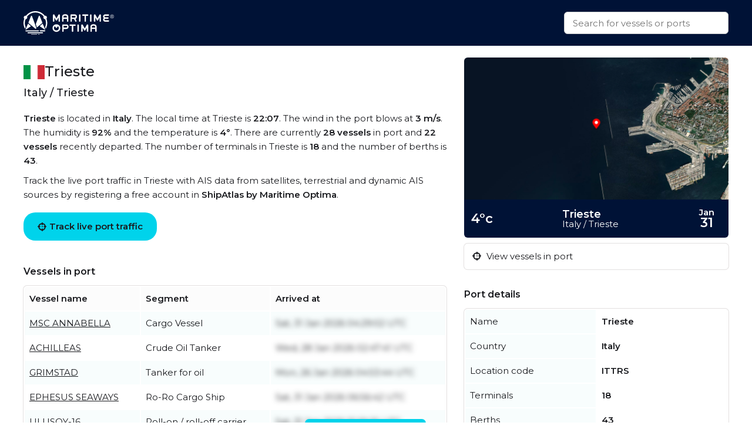

--- FILE ---
content_type: text/html
request_url: https://maritimeoptima.com/public/ports/pages/ITTRS
body_size: 5175
content:
<!DOCTYPE html>
<html lang="en">
  <head>
    <meta charset="UTF-8" />
    <link
      rel="icon"
      type="image/png"
      href="/public/ports/assets/favicon-96x96-DrjyaNsR.png"
      sizes="96x96"
    />
    <link rel="icon" type="image/svg+xml" href="/public/ports/assets/favicon-BomKyMgb.svg" />
    <link rel="shortcut icon" href="/public/ports/assets/favicon-S0PzRFkR.ico" />
    <link
      rel="apple-touch-icon"
      sizes="180x180"
      href="/public/ports/assets/apple-touch-icon-6soC5f2y.png"
    />
    <link rel="manifest" href="/public/ports/assets/site-BcHh0ptY.webmanifest" />
    <meta name="viewport" content="width=device-width, initial-scale=1.0" />
    <meta http-equiv="X-UA-Compatible" content="IE=Edge,chrome=1" />
    <title>Trieste - Italy</title>

    <meta
      name="description"
      content="Trieste is located in Italy. The local time at Trieste is 22:07 The humidity is 92% and the temperature is 4°C."
    />
    <meta
      property="og:description"
      content="Trieste is located in Italy. The local time at Trieste is 22:07 The humidity is 92% and the temperature is 4°C."
    />

    <meta property="og:locale" content="en_US" />
    <meta property="og:site_name" content="Trieste - Italy" />
    <meta property="og:title" content="Trieste - Italy" />
    <meta property="og:type" content="website" />
    <meta name="twitter:card" content="summary_large_image" />
    <link rel="canonical" href="https://maritimeoptima.com/public/ports/pages/ITTRS?country=Italy&amp;name=Trieste" />
    <meta
      property="og:image"
      content="https://cdn.maritimeoptima.com/port-images/ITTRS.jpg"
    />
    <!-- Preconnect for performance -->
    <link rel="preconnect" href="https://fonts.googleapis.com" />
    <link rel="preconnect" href="https://fonts.gstatic.com" crossorigin />
    <link rel="preconnect" href="https://cdnjs.cloudflare.com" crossorigin />

    <!-- Preload + async apply Montserrat font -->
    <link
      rel="preload"
      as="style"
      href="https://fonts.googleapis.com/css2?family=Montserrat:wght@400;500;600&display=swap"
      onload="this.onload=null;this.rel='stylesheet'"
    />
    <noscript>
      <link
        rel="stylesheet"
        href="https://fonts.googleapis.com/css2?family=Montserrat:wght@400;500;600&display=swap"
      />
    </noscript>

    <!-- Preload + async apply Font Awesome -->
    <link
      rel="preload"
      as="style"
      href="https://cdnjs.cloudflare.com/ajax/libs/font-awesome/6.1.1/css/all.min.css"
      onload="this.onload=null;this.rel='stylesheet'"
    />
    <noscript>
      <link
        rel="stylesheet"
        href="https://cdnjs.cloudflare.com/ajax/libs/font-awesome/6.1.1/css/all.min.css"
      />
    </noscript>

    <!-- Your own styles -->
    <noscript>
    </noscript>

    <meta property="shipintel:search" content="https://maritimeoptima.com/public" />
    <script type="module" crossorigin src="/public/ports/assets/index-C2FPDYu2.js"></script>
    <link rel="stylesheet" crossorigin href="/public/ports/assets/index-D_Za5TdP.css">
  </head>
  <body>
    <nav>
      <div class="container flex-between h100">
        <a class="logo" href="https://maritimeoptima.com/products">
          <img
            src="https://cdn.prod.website-files.com/5e8de3e5c2e6e35dcbb511c2/61e1fe8be8f474fe7a3ea4a7_High%20Quality%20White%20Logo.svg"
            loading="lazy"
            alt="maritime optima"
          />
        </a>
        <div class="search-bar">
          <div class="search-results hidden"></div>
          <input
            class="search with-results"
            id="search_input"
            type="text"
            placeholder="Search for vessels or ports"
          />
        </div>
      </div>
    </nav>
    <div class="main container">
      <div class="left">
        <!-- main: port text -->
        <section class="section-a mb-40">
          <header class="flex-inline">
            <img
              src="https://flagcdn.com/w40/it.png"
              srcset="https://flagcdn.com/w80/it.png 2x"
              alt="Italy"
              class="flag"
            />
            <h1>Trieste</h1>
          </header>
          <h2>Italy / Trieste</h2>
          <p>
            <b>Trieste</b> is located in <b>Italy</b>. The local
            time at Trieste is <b>22:07</b>. The wind in the port
            blows at <b>3 m/s</b>. The humidity is
            <b>92%</b> and the temperature is
            <b>4°</b>. There are currently
            <b>28 vessels</b> in port and
            <b>22 vessels</b>
            recently departed. The number of terminals in Trieste is
            <b>18</b> and the number of berths is
            <b>43</b>.
          </p>
          <p>
            Track the live port traffic in Trieste with AIS data from
            satellites, terrestrial and dynamic AIS sources by registering a
            free account in <b>ShipAtlas by Maritime Optima</b>.
          </p>
          <a
            href="https://shipatlas-app.maritimeoptima.com/?utm_source=maritimeoptima&utm_medium=/port-page"
            class="cta-button vessel-page-trigger"
            ><i class="fas fa-crosshairs"></i>
            Track live port traffic
          </a>
        </section>

        <!-- main: port calls -->
        <section class="section-b mb-40">
          <h3>Vessels in port</h3>
          <div class="port-calls">
            <table>
              <thead>
                <tr>
                  <th>Vessel name</th>
                  <th>Segment</th>
                  <th>Arrived at</th>
                </tr>
              </thead>
              <tbody class="zebra">
                <tr>
                  <td>
                    <a href="https://maritimeoptima.com/public/vessels/pages/imo:9963592/mmsi:636025449/MSC_ANNABELLA.html">MSC ANNABELLA</a>
                  </td>
                  <td>Cargo Vessel</td>
                  <td class="blurred">Sat, 31 Jan 2026 04:29:02 UTC</td>
                </tr>
                <tr>
                  <td>
                    <a href="https://maritimeoptima.com/public/vessels/pages/imo:9458494/mmsi:241716000/ACHILLEAS.html">ACHILLEAS</a>
                  </td>
                  <td>Crude Oil Tanker</td>
                  <td class="blurred">Wed, 28 Jan 2026 02:47:41 UTC</td>
                </tr>
                <tr>
                  <td>
                    <a href="https://maritimeoptima.com/public/vessels/pages/imo:9336402/mmsi:309518000/GRIMSTAD.html">GRIMSTAD</a>
                  </td>
                  <td>Tanker for oil</td>
                  <td class="blurred">Mon, 26 Jan 2026 04:53:44 UTC</td>
                </tr>
                <tr>
                  <td>
                    <a href="https://maritimeoptima.com/public/vessels/pages/imo:9816830/mmsi:271046489/EPHESUS_SEAWAYS.html">EPHESUS SEAWAYS</a>
                  </td>
                  <td>Ro-Ro Cargo Ship</td>
                  <td class="blurred">Sat, 31 Jan 2026 06:56:42 UTC</td>
                </tr>
                <tr>
                  <td>
                    <a href="https://maritimeoptima.com/public/vessels/pages/imo:9809095/mmsi:271050376/ULUSOY_16.html">ULUSOY-16</a>
                  </td>
                  <td>Roll-on / roll-off carrier</td>
                  <td class="blurred">Sat, 31 Jan 2026 15:19:25 UTC</td>
                </tr>
                <tr>
                  <td>
                    <a href="https://maritimeoptima.com/public/vessels/pages/imo:8720230/mmsi:341447000/VOLARIS_53.html">VOLARIS-53</a>
                  </td>
                  <td>General Cargo Ship</td>
                  <td class="blurred">Thu, 29 Jan 2026 05:31:37 UTC</td>
                </tr>
                <tr>
                  <td>
                    <a href="https://maritimeoptima.com/public/vessels/pages/imo:9080986/mmsi:352001191/SUNA.html">SUNA</a>
                  </td>
                  <td>General cargo</td>
                  <td class="blurred">Tue, 20 Jan 2026 07:18:18 UTC</td>
                </tr>
                <tr>
                  <td>
                    <a href="https://maritimeoptima.com/public/vessels/pages/imo:8610459/mmsi:247267900/GINO_CUCCO.html">GINO CUCCO</a>
                  </td>
                  <td>Hopper Dredger</td>
                  <td class="blurred">Fri, 30 Jan 2026 09:56:14 UTC</td>
                </tr>
                <tr>
                  <td>
                    <a href="https://maritimeoptima.com/public/vessels/pages/imo:7111834/mmsi:247005100/JUPITER.html">JUPITER</a>
                  </td>
                  <td>Tug</td>
                  <td class="blurred">Fri, 19 Apr 2024 15:43:47 UTC</td>
                </tr>
                <tr>
                  <td>
                    <a href="https://maritimeoptima.com/public/vessels/pages/imo:9323168/mmsi:247374900/EDDA_C.html">EDDA C</a>
                  </td>
                  <td>Tug</td>
                  <td class="blurred">Fri, 16 Jan 2026 08:04:26 UTC</td>
                </tr>
              </tbody>
            </table>
            <a
              href="https://shipatlas-app.maritimeoptima.com/?utm_source=maritimeoptima&utm_medium=/port-page"
              class="port-calls-cta vessel-page-trigger"
            >
              Register to see more
            </a>
          </div>
          <a
            href="https://shipatlas-app.maritimeoptima.com/?utm_source=maritimeoptima&utm_medium=/port-page"
            class="show-more vessel-page-trigger"
          >
            Show more vessels
          </a>
        </section>

        <!-- main: faq -->
        <section class="section-c mb-40">
          <h3>Frequently asked questions</h3>
          <h4>Which country is Trieste in?</h4>
          <p>
            Trieste is located in Italy. The official UN/LOCODE of
            this port is ITTRS.
          </p>

          <h4>How many vessels are in Trieste port?</h4>
          <p>
            There are currently
            <b>28</b> vessels in port and
            <b>22</b> vessels recently
            departed.
          </p>

          <h4>What is the current weather in Trieste port?</h4>
          <p>
            The wind in the port blows at 3 m/s. The
            humidity is 92% and the temperature is
            4°C.
          </p>
        </section>
      </div>
      <div class="right">
        <!-- sidebar: image -->
        <section class="section-d mb-20">
          <div class="main-image">
            <img
              src="https://cdn.maritimeoptima.com/port-images/ITTRS.jpg"
              alt="Port image"
            />
            <div class="flex-between port-weather">
              <div class="temperature">4°c</div>
              <div class="loc">
                <div class="location">Trieste</div>
                <div>Italy / Trieste</div>
              </div>
              <div class="date">
                <div><b>Jan</b></div>
                <div class="datenum">31</div>
              </div>
            </div>
          </div>
          <!-- image-section: action buttons -->
          <div class="hide-mobile">
            <ul>
              <li>
                <a
                  href="https://shipatlas-app.maritimeoptima.com/?utm_source=maritimeoptima&utm_medium=/port-page"
                  class="action-button vessel-page-trigger"
                >
                  <i class="fas fa-crosshairs"></i>
                  View vessels in port
                </a>
              </li>
            </ul>
          </div>
        </section>

        <!-- sidebar: info table -->
        <section class="section-e">
          <h3>Port details</h3>
          <table>
            <tbody class="first_column even">
              <tr>
                <td>Name</td>
                <td>Trieste</td>
              </tr>
              <tr>
                <td>Country</td>
                <td>Italy</td>
              </tr>
              <tr>
                <td>Location code</td>
                <td>ITTRS</td>
              </tr>
              <tr>
                <td>Terminals</td>
                <td>18</td>
              </tr>
              <tr>
                <td>Berths</td>
                <td>43</td>
              </tr>
              <tr>
                <td>Vessels in port</td>
                <td>28</td>
              </tr>
              <tr>
                <td>Recently departed vessels</td>
                <td>22</td>
              </tr>
            </tbody>
          </table>
        </section>
      </div>
    </div>

    <!-- blog section -->
    <div class="container news-container">
      <section class="mt-40 mb-40">
        <h1>Read from our blog</h1>
        <div class="news">
          <a
            target="_blank"
            href="https://maritimeoptima.com/insights/vessel-destination-forecasting-based-on-historical-ais-data"
            class="news-card"
          >
            <div class="news-img">
              <img
                src="https://cdn.prod.website-files.com/5e8de3e5c2e6e35dcbb511c2/66bdc366a69a240f26e63bfd_destination-forecasting-insight.jpeg"
                alt="vessel destination prediction"
                loading="lazy"
              />
              <div class="news-badge">Data & Tech</div>
            </div>
            <div class="news-body">
              <div class="news-title">
                Vessel destination prediction based on historical AIS data
              </div>
              <div class="news-description">
                Exploring the topic of vessel destination predictions based on
                historical AIS data.
              </div>
            </div>
          </a>
          <a
            target="_blank"
            href="https://maritimeoptima.com/insights/ais-and-the-main-categories-of-ais-challenges"
            class="news-card"
          >
            <div class="news-img">
              <img
                src="https://cdn.prod.website-files.com/5e8de3e5c2e6e35dcbb511c2/66bdc44e65d8b29490739d6d_AIS-insight.jpeg"
                alt="ais categories and challenges"
                loading="lazy"
              />
              <div class="news-badge">Data & Tech</div>
            </div>
            <div class="news-body">
              <div class="news-title">
                AIS and the main categories of AIS challenges
              </div>
              <div class="news-description">
                Discover the significance of AIS technology in the maritime
                industry and the challenges it faces.
              </div>
            </div>
          </a>
          <a
            target="_blank"
            href="https://maritimeoptima.com/insights/piracy-and-anti-shipping-activity-messengers"
            class="news-card"
          >
            <div class="news-img">
              <img
                src="https://cdn.prod.website-files.com/5e8de3e5c2e6e35dcbb511c2/66bdc50a9e2664f6955b4eaa_piracy-insight.jpeg"
                alt="piracy and anti shipping"
                loading="lazy"
              />
              <div class="news-badge">Maritime Insight</div>
            </div>
            <div class="news-body">
              <div class="news-title">
                Piracy and Anti Shipping Activity Messengers
              </div>
              <div class="news-description">
                Stay informed with updated Anti-shipping Activity Messages to
                recognize, prevent, and avoid potential hostile acts.
              </div>
            </div>
          </a>
        </div>
      </section>
    </div>

    <!-- footer: start -->
    <footer>
      <div class="container">
        <div class="footer-grid">
          <div class="footer-node">
            <img
              src="https://cdn.prod.website-files.com/5e8de3e5c2e6e35dcbb511c2/60547df93b2887da2e5fd38f_Trademarked%20for%20Website.png"
              alt="footer_logo"
              width="150"
              height="40"
            />
            <a
              href="https://www.google.com/maps/place/Maritime+Optima+AS/@59.9107322,10.7237031,17z/data=!3m1!4b1!4m5!3m4!1s0x46416ff230a78b67:0xf2484bac13db1b1!8m2!3d59.9107295!4d10.7258971?shorturl=1"
              target="_blank"
              class="footer-link white-text-link"
              >Maritime Optima AS</a
            >
            <a
              href="https://www.google.com/maps/place/Maritime+Optima+AS/@59.9107322,10.7237031,17z/data=!3m1!4b1!4m5!3m4!1s0x46416ff230a78b67:0xf2484bac13db1b1!8m2!3d59.9107295!4d10.7258971?shorturl=1"
              target="_blank"
              class="footer-link"
              >Munkedamsveien 45, 0250 OSLO</a
            >
            <a href="tel:+4722129800" class="footer-link">+47 22 12 98 00</a>
            <a
              href="mailto:post@maritimeoptima.com?subject=Hey!"
              class="footer-link"
              >post@maritimeoptima.com</a
            >

            <a
              href="https://www.google.com/maps/place/Maritime+Optima+AS/@59.9107322,10.7237031,17z/data=!3m1!4b1!4m5!3m4!1s0x46416ff230a78b67:0xf2484bac13db1b1!8m2!3d59.9107295!4d10.7258971?shorturl=1"
              target="_blank"
              class="footer-link white-text-link"
              >Kristiansand (Frontier House) office:</a
            >
            <a
              href="https://www.google.com/maps/place/%C3%98stre+Strandgate+56B,+4608+Kristiansand/@58.1454891,8.0019231,19.77z/data=!4m15!1m8!3m7!1s0x4638025d113f5f57:0x1b98453860339040!2s%C3%98stre+Strandgate+56B,+4608+Kristiansand!3b1!8m2!3d58.1456149!4d8.0024514!16s%2Fg%2F11cnd7l6nx!3m5!1s0x4638025d113f5f57:0x1b98453860339040!8m2!3d58.1456149!4d8.0024514!16s%2Fg%2F11cnd7l6nx?entry=ttu"
              target="_blank"
              class="footer-link"
              >Østre Strandgate 56B, 4608 Kristiansand</a
            >
            <a href="tel:+4748406020" class="footer-link">+47 48 40 60 20</a>
          </div>

          <div class="footer-node">
            <p class="footer-node-header">Products</p>
            <a
              href="https://maritimeoptima.com/shipintel"
              target="_blank"
              class="footer-link"
              >ShipIntel</a
            >
            <a
              href="https://maritimeoptima.com/shipatlas"
              target="_blank"
              class="footer-link"
              >ShipAtlas</a
            >
            <p class="footer-node-header">Information</p>
            <a
              href="https://maritimeoptima.com/insights"
              class="footer-link"
              target="_blank"
              >Insights</a
            >
            <a
              href="https://maritimeoptima.com/maritime-news"
              target="_blank"
              class="footer-link"
              >Maritime News</a
            >
          </div>

          <div class="footer-node">
            <p class="footer-node-header">Helpful links</p>
            <a
              href="https://maritimeoptima.com/shipintel/subscription-agreement"
              class="footer-link"
              target="_blank"
              >ShipIntel Subscription Agreement</a
            >
            <a
              href="https://maritimeoptima.com/end-user-agreement"
              class="footer-link"
              target="_blank"
              >ShipIntel End-user Agreement</a
            >
            <a
              href="https://maritimeoptima.com/privacy-policy"
              target="_blank"
              class="footer-link"
              >ShipIntel Privacy Policy</a
            >
            <a
              href="https://maritimeoptima.com/cookies"
              class="footer-link"
              target="_blank"
              >Cookie Policy</a
            >
          </div>

          <div class="footer-node">
            <p class="footer-node-header">Company</p>
            <a
              href="https://maritimeoptima.com/team"
              class="footer-link"
              target="_blank"
              >Team</a
            >
            <a
              href="https://maritimeoptima.com/about-us"
              class="footer-link"
              target="_blank"
              >About Us</a
            >
            <a
              href="https://maritimeoptima.com/insights?tab=news"
              tab="News"
              class="footer-link"
              target="_blank"
              >News</a
            >
            <a
              href="https://maritimeoptima.com/job-openings"
              class="footer-link"
              target="_blank"
              >Job Openings</a
            >
            <a
              href="https://maritimeoptima.com/students-internships-master-thesis-scholarships"
              class="footer-link"
              target="_blank"
              >Students</a
            >
          </div>
        </div>

        <div class="divider"></div>
        <div class="flex-between copyright">
          <span>© 2025 Maritime Optima</span>

          <div class="flex-inline flex-wrap">
            <a
              rel="noreferrer"
              href="https://www.linkedin.com/company/12607967/admin/"
              target="_blank"
              class="icon-link"
              aria-label="linkedin"
            >
              <i class="fab fa-linkedin"></i>
            </a>
            <a
              rel="noreferrer"
              href="https://www.facebook.com/maritimeoptima/"
              target="_blank"
              class="icon-link"
              aria-label="facebook"
            >
              <i class="fab fa-facebook"></i>
            </a>
            <a
              rel="noreferrer"
              href="https://twitter.com/maritimeoptima?lang=en"
              target="_blank"
              class="icon-link"
              aria-label="twitter"
            >
              <i class="fab fa-twitter"></i>
            </a>
            <a
              rel="noreferrer"
              href="https://www.instagram.com/maritimeoptima/"
              target="_blank"
              class="icon-link"
              aria-label="instagram"
            >
              <i class="fab fa-instagram"></i>
            </a>
            <a
              rel="noreferrer"
              href="https://www.youtube.com/channel/UCwvc8aX6xlaT-VJVGu7OfHw"
              target="_blank"
              class="icon-link"
              aria-label="youtube"
            >
              <i class="fab fa-youtube"></i>
            </a>
          </div>
        </div>
      </div>
    </footer>
    <!-- footer: end -->

    <script>
      (function (w, d, s, l, i) {
        w[l] = w[l] || [];
        w[l].push({
          "gtm.start": new Date().getTime(),
          event: "gtm.js",
        });
        var f = d.getElementsByTagName(s)[0],
          j = d.createElement(s),
          dl = l != "dataLayer" ? "&l=" + l : "";
        j.async = true;
        j.src = "https://www.googletagmanager.com/gtm.js?id=" + i + dl;
        f.parentNode.insertBefore(j, f);
      })(window, document, "script", "dataLayer", "GTM-M4SMRCD");
    </script>
    <!-- End Google Tag Manager -->
    <!-- Google Tag Manager (noscript) -->
    <noscript
      ><iframe
        src="https://www.googletagmanager.com/ns.html?id=GTM-M4SMRCD"
        height="0"
        width="0"
        style="display: none; visibility: hidden"
      ></iframe
    ></noscript>
    <!-- End Google Tag Manager (noscript) -->
  </body>
</html>
